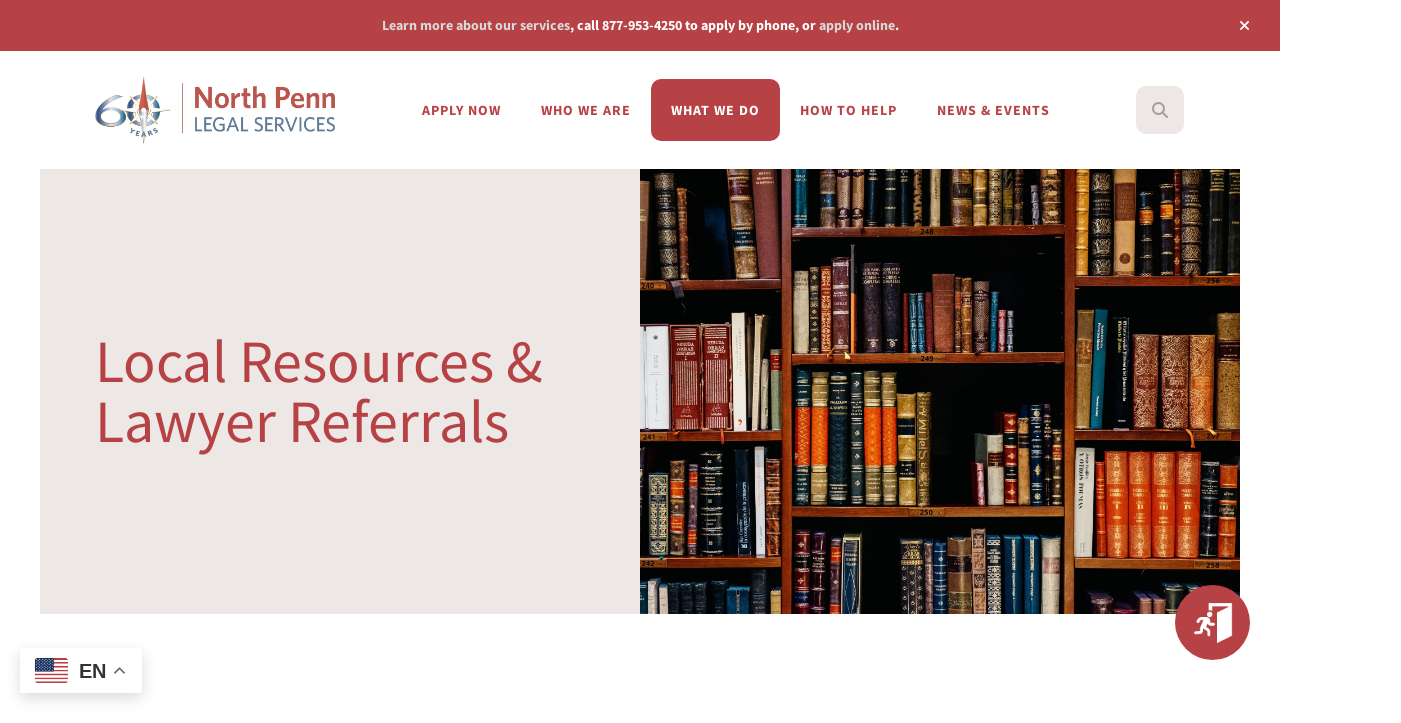

--- FILE ---
content_type: text/html; charset=UTF-8
request_url: https://www.nplspa.org/what-we-do/resources/local-resources-lawyer-referrals.html/title/lehigh
body_size: 12868
content:
<!DOCTYPE html>

<!--[if lt IE 9]><html lang="en" class="no-js lt-ie10 lt-ie9"><![endif]-->
<!--[if IE 9]><html lang="en" class="no-js is-ie9 lt-ie10"><![endif]-->
<!--[if gt IE 9]><!--><html lang="en" class="no-js"><!--<![endif]-->

<head>
  <title>Local Resources &amp; Lawyer Referrals : Resources : What We Do : North Penn Legal Services</title>
    <link rel="shortcut icon" href="https://cdn.firespring.com/images/14abf619-9076-4fd6-b042-fabf89151a9e"/>


<!-- Meta tags -->
<meta charset="utf-8">
<meta name="viewport" content="width=device-width, initial-scale=1.0">





  <meta property="og:title" content="Local Resources &amp; Lawyer Referrals : Resources : What We Do : North Penn Legal Services">
  <meta property="og:url" content="https://www.nplspa.org/what-we-do/resources/local-resources-lawyer-referrals.html/title/lehigh">
  <meta property="og:type" content="website">
        <meta name="twitter:card" content="summary">
  <meta name="twitter:title" content="Local Resources &amp; Lawyer Referrals : Resources : What We Do : North Penn Legal Services">
    
  <link rel="stylesheet" href="//cdn.firespring.com/core/v2/css/stylesheet.1768913383.css">

<!-- CSS -->
      <link rel="stylesheet" href="//cdn.firespring.com/designs/np_cosmo/css/design-10951.1768913383.css">
  
<!-- SlickSlider Assets -->
  
<!-- jQuery -->
<script nonce="2ae5b837c91ad20c103728f7849e97b978e8ace6f7a58c942208753a01890625" type="text/javascript">
  (function (window) {
    if (window.location !== window.top.location) {
      var handler = function () {
        window.top.location = window.location;
        return false;
      };
      window.onclick = handler;
      window.onkeypress = handler;
    }
  })(this);
</script>
  <script nonce="2ae5b837c91ad20c103728f7849e97b978e8ace6f7a58c942208753a01890625" src="//cdn.firespring.com/core/v2/js/jquery.1768913383.js"></script>

<!-- Clicky Analytics -->
    <script
    nonce="2ae5b837c91ad20c103728f7849e97b978e8ace6f7a58c942208753a01890625"
    type="text/javascript"
  >
    var firespring = { log: function () { return }, goal: function () { return } }
    var firespring_site_id = Number('101329722');
    (function () {
      var s = document.createElement('script')
      s.type = 'text/javascript'
      s.async = true
      s.src = 'https://analytics.firespring.com/js';
      (document.getElementsByTagName('head')[0] || document.getElementsByTagName('body')[0]).appendChild(s)
    })()
  </script>
<!-- End Clicky Analytics --><!-- Google External Accounts -->
<script
  async
  nonce="2ae5b837c91ad20c103728f7849e97b978e8ace6f7a58c942208753a01890625"
  src="https://www.googletagmanager.com/gtag/js?id=UA-141387117-1"
></script>
<script nonce="2ae5b837c91ad20c103728f7849e97b978e8ace6f7a58c942208753a01890625">
  window.dataLayer = window.dataLayer || []

  function gtag () {dataLayer.push(arguments)}

  gtag('js', new Date())
    gtag('config', 'UA-141387117-1')
    gtag('config', 'G-3MXD5JNQ3T')
  </script>
<!-- End Google External Accounts -->

            
  <!-- SF#01106893 4/22/2024 -->
<div class="gtranslate_wrapper"></div>
<script nonce="2ae5b837c91ad20c103728f7849e97b978e8ace6f7a58c942208753a01890625">window.gtranslateSettings = {"default_language":"en","url_structure":"sub_domain","languages":["en","ar","zh-CN","zh-TW","ceb","tl","fr","de","ne","mr","es","iw","yi","vi"],"wrapper_selector":".gtranslate_wrapper","alt_flags":{"en":"usa"}}</script>
<script nonce="2ae5b837c91ad20c103728f7849e97b978e8ace6f7a58c942208753a01890625" src="https://cdn.gtranslate.net/widgets/latest/float.js" defer></script>

<!-- SF#01028664 5/5/2021 -->
<script nonce="2ae5b837c91ad20c103728f7849e97b978e8ace6f7a58c942208753a01890625" type="text/javascript">
/**
 * ESCAPE v1.0
 * Escape the current page when clicking on the element
 * 
 * @param {string|Node|NodeList|jQuery} element
 * @param {string} currentPageReplacementUrl
 * @param {string} newPageUrl
 */
function escape(element, currentPageReplacementUrl, newPageUrl) {
	var targets = [];

	// This is the default url to replace the current page
	currentPageReplacementUrl = currentPageReplacementUrl || 'https://google.com';

	// This is the default url to visit when opening the new page
	newPageUrl = newPageUrl || 'https://weather.com';

	if (element instanceof Node) {
		targets.push(element);
	} else if (typeof element === 'string') {
		targets = document.querySelectorAll(element);
	} else if (element instanceof NodeList) {
		targets = element;
	} else if (typeof jQuery === 'function' && element instanceof jQuery) {
		if (element.length) {
			for (var i = 0; i < element.length; i++) {
				targets.push(element[i]);
			}
		}
	}

	if (targets instanceof NodeList) {
		targets = Array.prototype.slice.call(targets);
	}

	if (targets.length) {
		for (var i = 0; i < targets.length; i++) {
			targets[i].addEventListener('click', function (e) {
				e.preventDefault();
				window.open(newPageUrl, '_blank', 'noopener');
				window.location.replace(currentPageReplacementUrl);
			});
		}
	}
}
</script>

</head>

  <body class="internal ">

  
  <a href="#main-content" class="hidden-visually skip-to-main">Skip to main content</a>

      <header class="header" id="header" data-search-indexed="false">
        <div class="alert-container">
      <div class="wrap">
        <div class="content-block alert-block">
  <p><a href="https://www.nplspa.org/what-we-do/legal-topics/overview.html"><span style="font-size:14px;"><strong>Learn more about our services</strong></span></a><span style="font-size:14px;"><strong>, c</strong></span><strong>all&nbsp;877-953-4250&nbsp;to apply by phone,</strong> <span style="font-size:14px;"><strong>or </strong></span><a href="https://www.nplspa.org/apply-now.html" target="_blank" rel="noreferrer noopener"><span style="font-size:14px;"><strong>apply online</strong></span></a><span style="font-size:14px;"><strong>.</strong></span></p>
</div>
        <a href="#" class="alert-toggle" tabindex="0" role="button">
          <span class="sr-only">alert close</span>
        </a>
      </div>
    </div>
  
  <div class="header-container">

        
    <div class="wrap">
              <div class="nav-logo">
          <!-- Display portal logo if present -->
                      <!-- Display Logo-1 if present -->
                            <a href="https://www.nplspa.org/"><img src="https://cdn.firespring.com/images/3c5ef841-aabe-48e3-9d20-d5a7eed24c94.png" alt="North Penn Legal Services" title="logo"></a>
                              </div>

                <!-- Display Portal Nav if present -->
                                                                      <nav class="nav nav_primary dropdown nav-keyboard" aria-label="Primary">

    
    <ul class="nav__list nav-ul-0 nav">
      
    <li class="nav-level-0">
      <a href="https://www.nplspa.org/apply-now.html">Apply Now</a>

      
    </li>


    <li class="nav-level-0 nav__list--parent">
      <a href="https://www.nplspa.org/who-we-are/">Who We Are</a>

      
        <ul class="nav-ul-1">
           
    <li class="nav-level-1">
      <a href="https://www.nplspa.org/who-we-are/">Mission &amp; History</a>

      
    </li>


    <li class="nav-level-1">
      <a href="https://www.nplspa.org/who-we-are/staff.html">Board &amp; Staff</a>

      
    </li>


    <li class="nav-level-1">
      <a href="https://www.nplspa.org/who-we-are/careers.html">Careers</a>

      
    </li>


    <li class="nav-level-1">
      <a href="https://www.nplspa.org/who-we-are/reports.html">Reports</a>

      
    </li>


    <li class="nav-level-1">
      <a href="https://www.nplspa.org/who-we-are/locations/">Locations</a>

      
    </li>


    <li class="nav-level-1">
      <a href="https://www.nplspa.org/who-we-are/contact.html">Contact Us</a>

      
    </li>

        </ul>
      
    </li>


    <li class="nav-level-0 nav__list--parent nav__list--here">
      <a href="https://www.nplspa.org/what-we-do/">What We Do</a>

      
        <ul class="nav-ul-1">
           
    <li class="nav-level-1 nav__list--parent">
      <a href="https://www.nplspa.org/what-we-do/legal-topics/">Legal Topics</a>

      
        <ul class="nav-ul-2">
           
    <li class="nav-level-2">
      <a href="https://www.nplspa.org/what-we-do/legal-topics/">Services</a>

      
    </li>


    <li class="nav-level-2 nav__list--parent">
      <a href="https://www.nplspa.org/what-we-do/legal-topics/assistance-for-seniors/">Assistance for Seniors</a>

      
        <ul class="nav-ul-3">
           
    <li class="nav-level-3">
      <a href="https://www.nplspa.org/what-we-do/legal-topics/assistance-for-seniors/power-of-attorney.html">Power of Attorney</a>

      
    </li>


    <li class="nav-level-3">
      <a href="https://www.nplspa.org/what-we-do/legal-topics/assistance-for-seniors/living-willsadvance-directives.html">Living Wills/Advance Directives</a>

      
    </li>


    <li class="nav-level-3">
      <a href="https://www.nplspa.org/what-we-do/legal-topics/assistance-for-seniors/wills.html">Last Will and Testament</a>

      
    </li>


    <li class="nav-level-3">
      <a href="https://www.nplspa.org/what-we-do/legal-topics/assistance-for-seniors/guardianship.html">Guardianship</a>

      
    </li>

        </ul>
      
    </li>


    <li class="nav-level-2 nav__list--parent">
      <a href="https://www.nplspa.org/what-we-do/legal-topics/children-family/">Children &amp; Family</a>

      
        <ul class="nav-ul-3">
           
    <li class="nav-level-3">
      <a href="https://www.nplspa.org/what-we-do/legal-topics/children-family/child-custody.html">Child Custody</a>

      
    </li>


    <li class="nav-level-3">
      <a href="https://www.nplspa.org/what-we-do/legal-topics/children-family/child-support.html">Child Support</a>

      
    </li>


    <li class="nav-level-3">
      <a href="https://www.nplspa.org/what-we-do/legal-topics/children-family/divorce.html">Divorce</a>

      
    </li>

        </ul>
      
    </li>


    <li class="nav-level-2 nav__list--parent">
      <a href="https://www.nplspa.org/what-we-do/legal-topics/consumer/">Consumer</a>

      
        <ul class="nav-ul-3">
           
    <li class="nav-level-3">
      <a href="https://www.nplspa.org/what-we-do/legal-topics/consumer/bankruptcy.html">Bankruptcy</a>

      
    </li>


    <li class="nav-level-3">
      <a href="https://www.nplspa.org/what-we-do/legal-topics/consumer/debt-collection.html">Debt Collection</a>

      
    </li>


    <li class="nav-level-3">
      <a href="https://www.nplspa.org/what-we-do/legal-topics/consumer/utilities.html">Utilities</a>

      
    </li>

        </ul>
      
    </li>


    <li class="nav-level-2 nav__list--parent">
      <a href="https://www.nplspa.org/what-we-do/legal-topics/domestic-violence-protection-from-abuse/">Protection from Abuse</a>

      
        <ul class="nav-ul-3">
           
    <li class="nav-level-3">
      <a href="https://www.nplspa.org/what-we-do/legal-topics/domestic-violence-protection-from-abuse/protection-from-abuse-order.html">Protection from Abuse Order</a>

      
    </li>


    <li class="nav-level-3">
      <a href="https://www.nplspa.org/what-we-do/legal-topics/domestic-violence-protection-from-abuse/protection-from-sexual-violence-and-intimidation.html">Protection From Sexual Violence and Intimidation</a>

      
    </li>


    <li class="nav-level-3">
      <a href="https://www.nplspa.org/what-we-do/legal-topics/domestic-violence-protection-from-abuse/human-trafficking.html">Human Trafficking</a>

      
    </li>


    <li class="nav-level-3">
      <a href="https://www.nplspa.org/what-we-do/legal-topics/domestic-violence-protection-from-abuse/victims-of-crime.html">Victims of Crime</a>

      
    </li>

        </ul>
      
    </li>


    <li class="nav-level-2 nav__list--parent">
      <a href="https://www.nplspa.org/what-we-do/legal-topics/education-school/">Education &amp; School</a>

      
        <ul class="nav-ul-3">
           
    <li class="nav-level-3">
      <a href="https://www.nplspa.org/what-we-do/legal-topics/education-school/">Education &amp; School</a>

      
    </li>

        </ul>
      
    </li>


    <li class="nav-level-2 nav__list--parent">
      <a href="https://www.nplspa.org/what-we-do/legal-topics/employment/">Employment</a>

      
        <ul class="nav-ul-3">
           
    <li class="nav-level-3">
      <a href="https://www.nplspa.org/what-we-do/legal-topics/employment/barriers-to-employment.html">Barriers to Employment</a>

      
    </li>


    <li class="nav-level-3">
      <a href="https://www.nplspa.org/what-we-do/legal-topics/employment/other-employment-issues.html">Employee Rights</a>

      
    </li>


    <li class="nav-level-3">
      <a href="https://www.nplspa.org/what-we-do/legal-topics/employment/unemployment-compensation.html">Unemployment Compensation</a>

      
    </li>


    <li class="nav-level-3">
      <a href="https://www.nplspa.org/what-we-do/legal-topics/employment/covid-19-employment-resources.html">COVID-19 Employment Resources</a>

      
    </li>

        </ul>
      
    </li>


    <li class="nav-level-2 nav__list--parent">
      <a href="https://www.nplspa.org/what-we-do/legal-topics/housing-landlordtenant-rights/">Housing, Landlord/Tenant Rights</a>

      
        <ul class="nav-ul-3">
           
    <li class="nav-level-3">
      <a href="https://www.nplspa.org/what-we-do/legal-topics/housing-landlordtenant-rights/fair-housing-housing-discrimination.html">Fair Housing &amp; Discrimination</a>

      
    </li>


    <li class="nav-level-3">
      <a href="https://www.nplspa.org/what-we-do/legal-topics/housing-landlordtenant-rights/understanding-landlord-tenant-law-in-pennsylvania.html">Understanding Landlord/Tenant Law in Pennsylvania</a>

      
    </li>


    <li class="nav-level-3">
      <a href="https://www.nplspa.org/what-we-do/legal-topics/housing-landlordtenant-rights/basic-landlordtenant-resources.html">Basic Landlord/Tenant Resources</a>

      
    </li>

        </ul>
      
    </li>


    <li class="nav-level-2 nav__list--parent">
      <a href="https://www.nplspa.org/what-we-do/legal-topics/home-ownership/">Home Ownership</a>

      
        <ul class="nav-ul-3">
           
    <li class="nav-level-3">
      <a href="https://www.nplspa.org/what-we-do/legal-topics/home-ownership/mortgage-foreclosure.html">Mortgage Foreclosure</a>

      
    </li>

        </ul>
      
    </li>


    <li class="nav-level-2 nav__list--parent">
      <a href="https://www.nplspa.org/what-we-do/legal-topics/welfare-benefits/">Public Benefits</a>

      
        <ul class="nav-ul-3">
           
    <li class="nav-level-3">
      <a href="https://www.nplspa.org/what-we-do/legal-topics/welfare-benefits/food-stampssnap-program.html">Food Stamps/SNAP Program</a>

      
    </li>


    <li class="nav-level-3">
      <a href="https://www.nplspa.org/what-we-do/legal-topics/welfare-benefits/general-assistance-cash-assistance-tanf-child-care-subsidy.html">General Assistance (Cash Assistance/TANF, Child Care Subsidy)</a>

      
    </li>


    <li class="nav-level-3">
      <a href="https://www.nplspa.org/what-we-do/legal-topics/welfare-benefits/medicaidmedical-assistance.html">Medicaid/Medical Assistance</a>

      
    </li>

        </ul>
      
    </li>


    <li class="nav-level-2 nav__list--parent">
      <a href="https://www.nplspa.org/what-we-do/legal-topics/social-security-disability-ssi-ssd-benefits/">Social Security Benefits</a>

      
        <ul class="nav-ul-3">
           
    <li class="nav-level-3">
      <a href="https://www.nplspa.org/what-we-do/legal-topics/social-security-disability-ssi-ssd-benefits/social-security-disability-insurance-ssdi.html">Social Security Disability Insurance (SSDI)</a>

      
    </li>


    <li class="nav-level-3">
      <a href="https://www.nplspa.org/what-we-do/legal-topics/social-security-disability-ssi-ssd-benefits/supplemental-security-income.html">Supplemental Security Income (SSI)</a>

      
    </li>

        </ul>
      
    </li>

        </ul>
      
    </li>


    <li class="nav-level-1 nav__list--parent nav__list--here">
      <a href="https://www.nplspa.org/what-we-do/resources/">Resources</a>

      
        <ul class="nav-ul-2">
           
    <li class="nav-level-2 nav__list--here">
      <a href="https://www.nplspa.org/what-we-do/resources/">Local Resources &amp; Lawyer Referrals</a>

      
    </li>


    <li class="nav-level-2">
      <a href="https://www.nplspa.org/what-we-do/resources/resource-library.html">Resource Library</a>

      
    </li>


    <li class="nav-level-2">
      <a href="https://www.nplspa.org/what-we-do/resources/video-workshops.html">Video Workshops</a>

      
    </li>


    <li class="nav-level-2">
      <a href="https://www.nplspa.org/what-we-do/resources/learn-the-law.html">Learn the Law</a>

      
    </li>

        </ul>
      
    </li>


    <li class="nav-level-1">
      <a href="https://www.nplspa.org/what-we-do/do-i-qualify.html">Do I Qualify?</a>

      
    </li>

        </ul>
      
    </li>


    <li class="nav-level-0 nav__list--parent">
      <a href="https://www.nplspa.org/how-to-help/">How To Help</a>

      
        <ul class="nav-ul-1">
           
    <li class="nav-level-1">
      <a href="https://www.nplspa.org/how-to-help/donate.html">Donate</a>

      
    </li>


    <li class="nav-level-1">
      <a href="https://www.nplspa.org/how-to-help/volunteer.html">Volunteer</a>

      
    </li>


    <li class="nav-level-1">
      <a href="https://www.nplspa.org/how-to-help/pro-bono-program.html">Pro Bono Program</a>

      
    </li>


    <li class="nav-level-1">
      <a href="https://www.nplspa.org/how-to-help/planned-giving.html">Planned Giving</a>

      
    </li>


    <li class="nav-level-1">
      <a href="https://www.nplspa.org/how-to-help/get-connected.html">Get Connected</a>

      
    </li>

        </ul>
      
    </li>


    <li class="nav-level-0 nav__list--parent">
      <a href="https://www.nplspa.org/news-events/">News &amp; Events</a>

      
        <ul class="nav-ul-1">
           
    <li class="nav-level-1">
      <a href="https://www.nplspa.org/news-events/news-and-updates.html">News &amp; Updates</a>

      
    </li>


    <li class="nav-level-1">
      <a href="https://www.nplspa.org/news-events/event-calendar.html">Event Calendar</a>

      
    </li>


    <li class="nav-level-1">
      <a href="https://www.nplspa.org/news-events/reports.html">Reports</a>

      
    </li>


    <li class="nav-level-1">
      <a href="https://www.nplspa.org/news-events/mailing-list.html">Join Our Mailing List</a>

      
    </li>

        </ul>
      
    </li>

    </ul>

    
  </nav>


                  
                          <div class="search-container">
              <div class="search-toggle" tabindex="0" role="button" aria-label="Search This Site" aria-expanded="false">
                <span class="sr-only">search</span>
              </div>
              <div class="content-block search-1-block">
  <div class="search-form search-form--38da1baa573a83757234c0bce1f7511e" role="search">

  <form class="form--inline form--inline--no-button" novalidate>
    <div class="form-row">
      <div class="form-row__controls">
        <input aria-label="Search our site" type="search" id="search-form__input--38da1baa573a83757234c0bce1f7511e" autocomplete="off">
      </div>
    </div>
  </form>

  <div id="search-form__results--38da1baa573a83757234c0bce1f7511e" class="search-form__results"></div>
    <script nonce="2ae5b837c91ad20c103728f7849e97b978e8ace6f7a58c942208753a01890625" type="text/javascript">
      var ss360Config = window.ss360Config || []
      var config = {
        style: {
          themeColor: '#333333',
          accentColor: "#000000",
          loaderType: 'circle'
        },
        searchBox: {
          selector: "#search-form__input--38da1baa573a83757234c0bce1f7511e"
        },
        tracking: {
          providers: []
        },
        siteId: "www.nplspa.org",
        showErrors: false
      }
      if (!window.ss360Config[0]) {
        var stScript = document.createElement('script')
        stScript.type = 'text/javascript'
        stScript.async = true
        stScript.src = 'https://cdn.sitesearch360.com/v13/sitesearch360-v13.min.js'
        var entry = document.getElementsByTagName('script')[0]
        entry.parentNode.insertBefore(stScript, entry)
      }
      ss360Config.push(config)
    </script>
</div>
</div>
          </div>
        
                <div class="mobile-menu-toggle" tabindex="0" role="button" aria-label="Mobile Navigation" aria-expanded="false">
          <i class="fa fa-bars"></i>
          <span class="sr-only">MENU</span>
        </div>
    </div>
  </div>
</header>
  
        
  <div class="masthead-container " data-search-indexed="true" role="region" aria-label="masthead">
    <div class="wrap">
      <div class="masthead-content">
        <h1>Local Resources & Lawyer Referrals</h1>    <div id="content_3ba563035dd4d135fe32cab3f2226409"  class="image" style="max-width: 4744px;">
    
    <img
        loading="lazy"
        width="4744"
        height="3163"
        alt=""
        src="https://cdn.firespring.com/images/e1d961f0-3511-40e7-9e3a-6aafe70f9350.jpeg"
        srcset="https://cdn.firespring.com/images/d2c0ec19-d215-4fc3-90e5-bf57cf180e39.jpeg 600w, https://cdn.firespring.com/images/37e82a0c-e13c-4706-9fba-7c7aca45e064.jpeg 1200w, https://cdn.firespring.com/images/b8aeb1e1-46eb-4359-9fdd-4667873465b9.jpeg 1600w, https://cdn.firespring.com/images/e1d961f0-3511-40e7-9e3a-6aafe70f9350.jpeg 4744w"
        itemprop="image"
                    >
    

              <img loading="lazy"
           src="https://views.unsplash.com/v?app_id=162996&amp;photo_id=NIJuEQw0RKg"
           alt=""
           width="1"
           height="1"
           class="hidden"
      />
      </div>

        <div class="title">
          <p class="section-title">
                          Resources
                      </p>
          <h1 class="page-title">
                          Local Resources &amp; Lawyer Referrals
                      </h1>
        </div>
      </div>
    </div>
    <div class="masthead-image"></div>
      </div>
  

  <main id="main-content">
    <div class="wrap">
              <div class="internal-content" data-search-indexed="true">
                          
                                <div class="primary-container">
              <div class="collection" id="content_2de549163f8afbb11567bd6c765122c2">
      <div class="collection-item collection-item--details" id="content_2de549163f8afbb11567bd6c765122c2_item_13220471">
        <div class="collection-item__content">
                  <div class="collection-item-label">
          <h2>Lehigh</h2>
        </div>
      
      

              <div class="collection-item-details"><h4><strong>Assistance for Seniors</strong></h4>

<p><strong>Pennsylvania Department of Aging</strong><br />
800-490-8505<br />
<a href="https://www.aging.pa.gov/Pages/default.aspx" target="_blank" rel="noreferrer noopener">https://www.aging.pa.gov/Pages/default.aspx</a></p>

<hr />
<h4><strong>Children and Family Resources</strong></h4>

<p><strong>Custody (or Forms Including Custody)</strong><br />
<a href="https://www.lccpa.org/selfhelp/childcustody/" target="_blank" rel="noreferrer noopener">https://www.lccpa.org/selfhelp/childcustody/</a></p>

<p><strong>Pennsylvania Department of Human Services – Child Welfare Services</strong><br />
<a href="https://www.dhs.pa.gov/Services/Children/Pages/Child-Welfare-Services.aspx" target="_blank" rel="noreferrer noopener">https://www.dhs.pa.gov/Services/Children/Pages/Child-Welfare-Services.aspx</a></p>

<p><strong><span style="color:#c0392b;">Report Child Abuse in PA: 800-932-0313</span></strong></p>

<p><strong>Domestic Relations - Lehigh County</strong><br />
610-782-3185<br />
<a href="https://www.lccpa.org/drs/" target="_blank" rel="noreferrer noopener">https://www.lccpa.org/drs/</a></p>

<p><strong><span style="color:#c0392b;">Need HIV/AIDS information?</span></strong></p>

<p><strong>H.O.P.E. at St. Luke’s: 484-526-2062<br />
LVHN Comprehensive Health Services: 610-969-2400</strong></p>

<hr />
<h4><strong>Consumer Resources</strong></h4>

<p><strong>Consumer Credit Counseling of NE PA</strong><br />
866-699-2227</p>

<p><strong>PA Bureau of Consumer Protection</strong><br />
800-441-2555<br />
<a href="https://www.attorneygeneral.gov/protect-yourself/consumer-advisories/" target="_blank" rel="noreferrer noopener">https://www.attorneygeneral.gov/protect-yourself/consumer-advisories/</a></p>

<p><strong>PA Public Utility Commission</strong><br />
800-692-7380</p>

<hr />
<h4><strong>Court Resources</strong></h4>

<p><strong>Court of Common Pleas</strong><br />
President Judge Honorable J. Brian Johnson<br />
455 W. Hamilton St. Allentown, PA  18101<br />
Phone - Court Administration: 610-782-3000<br />
Phone - President Judge: 610-782-3122<br />
<a href="https://www.lccpa.org/" target="_blank" rel="noreferrer noopener">https://www.lccpa.org/</a></p>

<p><strong>Family Court</strong><br />
Phone - Family Court/Custody: 610-782-3390</p>

<hr />
<h4><strong>Domestic Violence Resources</strong></h4>

<p><strong>Pennsylvania Coalition Against Domestic Violence (PCADV)</strong><br />
<a href="https://www.pcadv.org/" target="_blank" rel="noreferrer noopener">https://www.pcadv.org/</a></p>

<p><strong>Turning Point - Lehigh & Northampton Counties</strong><br />
877-438-4957 or 610-437-3369</p>

<p><strong>Crime Victims Council</strong><br />
610-437-6611</p>

<p><strong>PFA (Protection From Abuse)</strong><br />
610-782-3390<br />
<a href="https://www.lccpa.org/selfhelp/PFA/" target="_blank" rel="noreferrer noopener">https://www.lccpa.org/selfhelp/PFA/</a></p>

<hr />
<h4><strong>Education and School Resources</strong></h4>

<p><strong>Education Law Center</strong><br />
<a href="http://www.elc-pa.org/" target="_blank" rel="noreferrer noopener">http://www.elc-pa.org/</a></p>

<hr />
<h4><strong>Employment Resources</strong></h4>

<p><strong>Pennsylvania CareerLink</strong><br />
<a href="https://www.pacareerlink.pa.gov/jponline/" target="_blank" rel="noreferrer noopener">https://www.pacareerlink.pa.gov/jponline/</a></p>

<p><strong>Pennsylvania Department of Labor & Industry</strong><br />
<a href="https://www.dli.pa.gov/Pages/default.aspx" target="_blank" rel="noreferrer noopener">https://www.dli.pa.gov/Pages/default.aspx</a></p>

<p><strong>Pennsylvania Unemployment Benefits</strong><br />
<a href="https://www.uc.pa.gov/unemployment-benefits/Pages/default.aspx" target="_blank" rel="noreferrer noopener">https://www.uc.pa.gov/unemployment-benefits/Pages/default.aspx</a></p>

<p><span style="color:#c0392b;"><strong>Wage Claims:</strong></span><br />
<strong>PA Bureau of Labor Law Compliance</strong><br />
800-932-0665<br />
<a href="http://www.portal.state.pa.us/portal/server.pt" target="_blank" rel="noreferrer noopener">http://www.portal.state.pa.us/portal/server.pt</a></p>

<hr />
<h4><strong>Housing, Landlord/Tenant Resources</strong></h4>

<p><strong>Pennsylvania Assistive Technology Foundation (PATF) – Assistance with Independent Living</strong><br />
<a href="https://patf.us/" target="_blank" rel="noreferrer noopener">https://patf.us/</a></p>

<p><span style="color:#c0392b;">If you believe your rights under the Fair Housing Act or the Pennsylvania Human Relations Act have been violated, you should file a complaint with either the Department of Housing and Urban Development (HUD) or the Pennsylvania Human Relations Commission (PHRC) as soon as possible.</span></p>

<p><strong>Department of Housing and Urban Development (HUD)</strong><br />
<a href="https://www.hud.gov/program_offices/fair_housing_equal_opp/online-complaint" target="_blank" rel="noreferrer noopener">https://www.hud.gov/program_offices/fair_housing_equal_opp/online-complaint</a></p>

<p><strong>Pennsylvania Human Relations Commission (PHRC)</strong><br />
<a href="https://www.phrc.pa.gov/File-A-Complaint/ComplaintForms/Pages/default.aspx" target="_blank" rel="noreferrer noopener">https://www.phrc.pa.gov/File-A-Complaint/ComplaintForms/Pages/default.aspx</a></p>

<hr />
<h4><strong>Mortgage Foreclosure Resources</strong></h4>

<p><strong>PA Housing Finance Agency</strong><br />
<a href="https://www.phfa.org/" target="_blank" rel="noreferrer noopener">https://www.phfa.org/</a></p>

<p><strong>Making Home Affordable</strong><br />
<a href="https://www.makinghomeaffordable.gov/" target="_blank" rel="noreferrer noopener">https://www.makinghomeaffordable.gov/</a></p>

<hr />
<h4><strong>Private Lawyer Referrals</strong></h4>

<p><strong>PA Lawyer Referral Service</strong><br />
800-692-7375<br />
<a href="http://www.pabar.org/public/membership/LawyerReferralServiceblurb.asp">http://www.pabar.org/public/membership/LawyerReferralServiceblurb.asp</a></p>

<p><strong>LRS - Lehigh County</strong><br />
610-433-7094<br />
<a href="http://www.lehighbar.org/" target="_blank" rel="noreferrer noopener">http://www.lehighbar.org/</a></p>

<hr />
<h4><strong>Public Benefits Resources</strong></h4>

<p><strong>Supplemental Nutrition Assistance Program (SNAP)</strong><br />
<a href="https://www.dhs.pa.gov/Services/Assistance/Pages/SNAP.aspx" target="_blank" rel="noreferrer noopener">https://www.dhs.pa.gov/Services/Assistance/Pages/SNAP.aspx</a></p>

<hr />
<h4><strong>Public Defenders (Criminal Cases)</strong></h4>

<p><strong>Pennsylvania Public Defenders</strong><br />
<a href="https://palegalaid.net/pennsylvania-public-defenders" target="_blank" rel="noreferrer noopener">https://palegalaid.net/pennsylvania-public-defenders</a></p>

<p><strong>Public Defender - Lehigh County</strong><br />
610-782-3157</p>

<hr />
<h4><strong>Social Security Benefits Resources</strong></h4>

<p><strong>Social Security Disability Insurance (SSDI) Information</strong><br />
<a href="https://www.ssa.gov/benefits/disability/" target="_blank" rel="noreferrer noopener">https://www.ssa.gov/benefits/disability/</a></p>

<p><strong>Supplemental Security Income (SSI) Information</strong><br />
<a href="https://www.ssa.gov/benefits/ssi/" target="_blank" rel="noreferrer noopener">https://www.ssa.gov/benefits/ssi/</a></p>

<hr />
<h4>Can’t find what you need?<br />
Call 211 for free, non-emergency information.</h4></div>
      
    </div>
  </div>

  <div class="collection__return">
    <a href="https://www.nplspa.org/what-we-do/resources/local-resources-lawyer-referrals.html" class="nav-return">Return To List</a>
  </div>

</div>
            </div>
                  </div>
      
              <div class="sidebar-container" data-search-indexed="false">
    <!-- start sidebar -->
    
      <!-- BEGIN nav -->
                                          <nav class="nav nav_section_root subnav accordion" aria-label="Secondary">

    
    <ul class="nav__list nav-ul-0 nav subnav">
      
    <li class="nav-level-0 nav__list--parent">
      <a href="https://www.nplspa.org/what-we-do/legal-topics/">Legal Topics</a>

      
        <ul class="nav-ul-1">
           
    <li class="nav-level-1">
      <a href="https://www.nplspa.org/what-we-do/legal-topics/">Services</a>

      
    </li>


    <li class="nav-level-1 nav__list--parent">
      <a href="https://www.nplspa.org/what-we-do/legal-topics/assistance-for-seniors/">Assistance for Seniors</a>

      
        <ul class="nav-ul-2">
           
    <li class="nav-level-2">
      <a href="https://www.nplspa.org/what-we-do/legal-topics/assistance-for-seniors/power-of-attorney.html">Power of Attorney</a>

      
    </li>


    <li class="nav-level-2">
      <a href="https://www.nplspa.org/what-we-do/legal-topics/assistance-for-seniors/living-willsadvance-directives.html">Living Wills/Advance Directives</a>

      
    </li>


    <li class="nav-level-2">
      <a href="https://www.nplspa.org/what-we-do/legal-topics/assistance-for-seniors/wills.html">Last Will and Testament</a>

      
    </li>


    <li class="nav-level-2">
      <a href="https://www.nplspa.org/what-we-do/legal-topics/assistance-for-seniors/guardianship.html">Guardianship</a>

      
    </li>

        </ul>
      
    </li>


    <li class="nav-level-1 nav__list--parent">
      <a href="https://www.nplspa.org/what-we-do/legal-topics/children-family/">Children &amp; Family</a>

      
        <ul class="nav-ul-2">
           
    <li class="nav-level-2">
      <a href="https://www.nplspa.org/what-we-do/legal-topics/children-family/child-custody.html">Child Custody</a>

      
    </li>


    <li class="nav-level-2">
      <a href="https://www.nplspa.org/what-we-do/legal-topics/children-family/child-support.html">Child Support</a>

      
    </li>


    <li class="nav-level-2">
      <a href="https://www.nplspa.org/what-we-do/legal-topics/children-family/divorce.html">Divorce</a>

      
    </li>

        </ul>
      
    </li>


    <li class="nav-level-1 nav__list--parent">
      <a href="https://www.nplspa.org/what-we-do/legal-topics/consumer/">Consumer</a>

      
        <ul class="nav-ul-2">
           
    <li class="nav-level-2">
      <a href="https://www.nplspa.org/what-we-do/legal-topics/consumer/bankruptcy.html">Bankruptcy</a>

      
    </li>


    <li class="nav-level-2">
      <a href="https://www.nplspa.org/what-we-do/legal-topics/consumer/debt-collection.html">Debt Collection</a>

      
    </li>


    <li class="nav-level-2">
      <a href="https://www.nplspa.org/what-we-do/legal-topics/consumer/utilities.html">Utilities</a>

      
    </li>

        </ul>
      
    </li>


    <li class="nav-level-1 nav__list--parent">
      <a href="https://www.nplspa.org/what-we-do/legal-topics/domestic-violence-protection-from-abuse/">Protection from Abuse</a>

      
        <ul class="nav-ul-2">
           
    <li class="nav-level-2">
      <a href="https://www.nplspa.org/what-we-do/legal-topics/domestic-violence-protection-from-abuse/protection-from-abuse-order.html">Protection from Abuse Order</a>

      
    </li>


    <li class="nav-level-2">
      <a href="https://www.nplspa.org/what-we-do/legal-topics/domestic-violence-protection-from-abuse/protection-from-sexual-violence-and-intimidation.html">Protection From Sexual Violence and Intimidation</a>

      
    </li>


    <li class="nav-level-2">
      <a href="https://www.nplspa.org/what-we-do/legal-topics/domestic-violence-protection-from-abuse/human-trafficking.html">Human Trafficking</a>

      
    </li>


    <li class="nav-level-2">
      <a href="https://www.nplspa.org/what-we-do/legal-topics/domestic-violence-protection-from-abuse/victims-of-crime.html">Victims of Crime</a>

      
    </li>

        </ul>
      
    </li>


    <li class="nav-level-1 nav__list--parent">
      <a href="https://www.nplspa.org/what-we-do/legal-topics/education-school/">Education &amp; School</a>

      
        <ul class="nav-ul-2">
           
    <li class="nav-level-2">
      <a href="https://www.nplspa.org/what-we-do/legal-topics/education-school/">Education &amp; School</a>

      
    </li>

        </ul>
      
    </li>


    <li class="nav-level-1 nav__list--parent">
      <a href="https://www.nplspa.org/what-we-do/legal-topics/employment/">Employment</a>

      
        <ul class="nav-ul-2">
           
    <li class="nav-level-2">
      <a href="https://www.nplspa.org/what-we-do/legal-topics/employment/barriers-to-employment.html">Barriers to Employment</a>

      
    </li>


    <li class="nav-level-2">
      <a href="https://www.nplspa.org/what-we-do/legal-topics/employment/other-employment-issues.html">Employee Rights</a>

      
    </li>


    <li class="nav-level-2">
      <a href="https://www.nplspa.org/what-we-do/legal-topics/employment/unemployment-compensation.html">Unemployment Compensation</a>

      
    </li>


    <li class="nav-level-2">
      <a href="https://www.nplspa.org/what-we-do/legal-topics/employment/covid-19-employment-resources.html">COVID-19 Employment Resources</a>

      
    </li>

        </ul>
      
    </li>


    <li class="nav-level-1 nav__list--parent">
      <a href="https://www.nplspa.org/what-we-do/legal-topics/housing-landlordtenant-rights/">Housing, Landlord/Tenant Rights</a>

      
        <ul class="nav-ul-2">
           
    <li class="nav-level-2">
      <a href="https://www.nplspa.org/what-we-do/legal-topics/housing-landlordtenant-rights/fair-housing-housing-discrimination.html">Fair Housing &amp; Discrimination</a>

      
    </li>


    <li class="nav-level-2">
      <a href="https://www.nplspa.org/what-we-do/legal-topics/housing-landlordtenant-rights/understanding-landlord-tenant-law-in-pennsylvania.html">Understanding Landlord/Tenant Law in Pennsylvania</a>

      
    </li>


    <li class="nav-level-2">
      <a href="https://www.nplspa.org/what-we-do/legal-topics/housing-landlordtenant-rights/basic-landlordtenant-resources.html">Basic Landlord/Tenant Resources</a>

      
    </li>

        </ul>
      
    </li>


    <li class="nav-level-1 nav__list--parent">
      <a href="https://www.nplspa.org/what-we-do/legal-topics/home-ownership/">Home Ownership</a>

      
        <ul class="nav-ul-2">
           
    <li class="nav-level-2">
      <a href="https://www.nplspa.org/what-we-do/legal-topics/home-ownership/mortgage-foreclosure.html">Mortgage Foreclosure</a>

      
    </li>

        </ul>
      
    </li>


    <li class="nav-level-1 nav__list--parent">
      <a href="https://www.nplspa.org/what-we-do/legal-topics/welfare-benefits/">Public Benefits</a>

      
        <ul class="nav-ul-2">
           
    <li class="nav-level-2">
      <a href="https://www.nplspa.org/what-we-do/legal-topics/welfare-benefits/food-stampssnap-program.html">Food Stamps/SNAP Program</a>

      
    </li>


    <li class="nav-level-2">
      <a href="https://www.nplspa.org/what-we-do/legal-topics/welfare-benefits/general-assistance-cash-assistance-tanf-child-care-subsidy.html">General Assistance (Cash Assistance/TANF, Child Care Subsidy)</a>

      
    </li>


    <li class="nav-level-2">
      <a href="https://www.nplspa.org/what-we-do/legal-topics/welfare-benefits/medicaidmedical-assistance.html">Medicaid/Medical Assistance</a>

      
    </li>

        </ul>
      
    </li>


    <li class="nav-level-1 nav__list--parent">
      <a href="https://www.nplspa.org/what-we-do/legal-topics/social-security-disability-ssi-ssd-benefits/">Social Security Benefits</a>

      
        <ul class="nav-ul-2">
           
    <li class="nav-level-2">
      <a href="https://www.nplspa.org/what-we-do/legal-topics/social-security-disability-ssi-ssd-benefits/social-security-disability-insurance-ssdi.html">Social Security Disability Insurance (SSDI)</a>

      
    </li>


    <li class="nav-level-2">
      <a href="https://www.nplspa.org/what-we-do/legal-topics/social-security-disability-ssi-ssd-benefits/supplemental-security-income.html">Supplemental Security Income (SSI)</a>

      
    </li>

        </ul>
      
    </li>

        </ul>
      
    </li>


    <li class="nav-level-0 nav__list--parent nav__list--here">
      <a href="https://www.nplspa.org/what-we-do/resources/">Resources</a>

      
        <ul class="nav-ul-1">
           
    <li class="nav-level-1 nav__list--here">
      <a href="https://www.nplspa.org/what-we-do/resources/">Local Resources &amp; Lawyer Referrals</a>

      
    </li>


    <li class="nav-level-1">
      <a href="https://www.nplspa.org/what-we-do/resources/resource-library.html">Resource Library</a>

      
    </li>


    <li class="nav-level-1">
      <a href="https://www.nplspa.org/what-we-do/resources/video-workshops.html">Video Workshops</a>

      
    </li>


    <li class="nav-level-1">
      <a href="https://www.nplspa.org/what-we-do/resources/learn-the-law.html">Learn the Law</a>

      
    </li>

        </ul>
      
    </li>


    <li class="nav-level-0">
      <a href="https://www.nplspa.org/what-we-do/do-i-qualify.html">Do I Qualify?</a>

      
    </li>

    </ul>

    
  </nav>


      
      <!-- END nav -->
        <!-- under-sidebar-container -->
          <div class="under-sidebar-container">
        <h4>Apply for Free Legal Services</h4><p style="text-align:center;"><strong>Call 1-877-953-4250</strong></p>

<p style="text-align:center;">Mon-Thurs: 9:00-11:30am, 1:30-4:00pm</p>

<p style="text-align:center;">Or</p>

<p style="text-align:center;"><strong>Apply Online</strong></p>
    <div class="button-content sb-center-flex-justify" id="content_26f73c9779383941189e49908de71114">
    <div class="button-content__content">
      <a href="https://www.nplspa.org/apply-now.html" target="_blank" rel="noopener noreferrer "  class="button"  itemprop="url">
            Go to Online Form
            </a>
    </div>
  </div>
<h4>Eligibility Requirements</h4><p>NPLS offers representation for those who cannot afford it.</p>

<p>In order to qualify for free legal services, your household income must meet requirements based on the Federal Poverty Income Guidelines.</p>

<p>Available services vary by county.</p><h4>Services Disclaimer</h4><p>Unfortunately, we cannot accept every case.</p>

<p>You are not our client until we tell you that your individual case has been accepted, even if you've worked with us in the past.</p>

<p>If you have already completed an application, please contact your local office.</p>

<p>We are not responsible if your application is not received due to server or internet problems.</p>
        <div class="clearfix"></div>
      </div>
    
  </div>

    </div>

        
        
  </main>


          <footer class="container-dark" data-search-indexed="false">

          <div class="content-block footer-background-block">
  <div id="content_04f6e87c4a9c6dd7a8d71e0e5aa316e8"  class="image" style="max-width: 1400px;">
    
    <img
        loading="lazy"
        width="1400"
        height="600"
        alt=""
        src="https://cdn.firespring.com/images/42ec2b68-d3bf-4808-8365-58589a9f7f56.png"
        srcset="https://cdn.firespring.com/images/04c7906c-3794-4c6e-8fda-ece66d0fb932.png 600w, https://cdn.firespring.com/images/8223e644-ba28-487a-a0a0-5957c2bde323.png 1200w, https://cdn.firespring.com/images/42ec2b68-d3bf-4808-8365-58589a9f7f56.png 1400w"
        itemprop="image"
                    >
    

          </div>
</div>
  
  <div class="wrap">
    <div class="row">

            <div class="col">
        <div class="locations-container">
          <div class="locations-hours locations-hours--variable">

  <div class="location location--1" itemscope itemtype="https://schema.org/Organization">

              
    <div class="location__info">

              
          <div class="location__address" itemprop="address" itemscope itemtype="https://schema.org/PostalAddress">

                          
                <div class="location-address location-address--1" itemprop="streetAddress">
                  33 North Main Street 
                </div>

                                        
                <div class="location-address location-address--2" itemprop="streetAddress">
                  Suite 200
                </div>

                                        
                <div class="location-address location-address--3" itemprop="streetAddress">
                  Pittston, Pennsylvania 18640
                </div>

                          
          </div>

              
                    
              
          <div class="location__links">
            <div class="location-links-email">
                                              <span class="value"><a href="https://www.nplspa.org/who-we-are/contact.html">Contact</a></span>
                          </div>
          </div>

              
                    
    </div>
  </div>


</div>        </div>
      </div>

                    <div class="col">
          <div class="content-block footer-links-block">
  <div class="collection collection--list" id="content_8a446f106d3b1c8d236903245ddaeff0">

    

    <ul class="collection__items">

        
                        <li class="collection-item" id="content_8a446f106d3b1c8d236903245ddaeff0_item_12981570">
                                    <div class="collection-item__content">

          
                      <div class="collection-item-label"><a href="https://www.nplspa.org/who-we-are/overview.html"     itemprop="url">Who We Are</a></div>
          
          
        </div>
              </li>
                            <li class="collection-item" id="content_8a446f106d3b1c8d236903245ddaeff0_item_12981571">
                                    <div class="collection-item__content">

          
                      <div class="collection-item-label"><a href="https://www.nplspa.org/what-we-do/overview.html"     itemprop="url">What We Do</a></div>
          
          
        </div>
              </li>
                            <li class="collection-item" id="content_8a446f106d3b1c8d236903245ddaeff0_item_12981572">
                                    <div class="collection-item__content">

          
                      <div class="collection-item-label"><a href="https://www.nplspa.org/how-to-help/overview.html"     itemprop="url">How To Help</a></div>
          
          
        </div>
              </li>
                            <li class="collection-item" id="content_8a446f106d3b1c8d236903245ddaeff0_item_12981573">
                                    <div class="collection-item__content">

          
                      <div class="collection-item-label"><a href="https://www.nplspa.org/news-events/overview.html"     itemprop="url">News &amp; Events</a></div>
          
          
        </div>
              </li>
                            <li class="collection-item" id="content_8a446f106d3b1c8d236903245ddaeff0_item_12981574">
                                    <div class="collection-item__content">

          
                      <div class="collection-item-label"><a href="https://www.nplspa.org/portal/login.html"     itemprop="url">Board Portal Log In</a></div>
          
          
        </div>
              </li>
                            <li class="collection-item" id="content_8a446f106d3b1c8d236903245ddaeff0_item_14851419">
                                    <div class="collection-item__content">

          
                      <div class="collection-item-label"><a href="https://www.nplspa.org/privacy-policy.html"     itemprop="url">Privacy Policy</a></div>
          
          
        </div>
              </li>
      
    </ul>

    </div>
</div>
        </div>
      
              <div class="col">
                                <div class="content-block social-media-block">
  <h5>Follow Us</h5>

        <div class="collection collection--list" id="content_2c1e626de9e0376bef6f63a45efa707b">

    

    <ul class="collection__items">

        
                                      <li class="collection-item collection-item--has-image" id="content_2c1e626de9e0376bef6f63a45efa707b_item_12981556">
                                    <div class="collection-item__content clearfix">

                      <div id="content_69662eca57a6907e7a73c9e77efdad83_image_item_12981556"  class="collection-item-image image" style="max-width: 20px;">
    <a href="https://www.facebook.com/NorthPennLegalServices/" target="_blank" rel="noopener noreferrer "    itemprop="url">
    <img
        loading="lazy"
        width="20"
        height="20"
        alt="Facebook"
        src="https://cdn.firespring.com/images/d7e458ba-2e2c-4474-881b-9fd03343c551.png"
        srcset="https://cdn.firespring.com/images/d7e458ba-2e2c-4474-881b-9fd03343c551.png 20w"
        itemprop="image"
                    >
    </a>

          </div>
          
          
          
        </div>
              </li>
                                          <li class="collection-item collection-item--has-image" id="content_2c1e626de9e0376bef6f63a45efa707b_item_12981560">
                                    <div class="collection-item__content clearfix">

                      <div id="content_69662eca57a6907e7a73c9e77efdad83_image_item_12981560"  class="collection-item-image image" style="max-width: 20px;">
    <a href="https://www.youtube.com/channel/UCD3qjCK81eGJasqzNrlVuiQ" target="_blank" rel="noopener noreferrer "    itemprop="url">
    <img
        loading="lazy"
        width="20"
        height="20"
        alt="YouTube"
        src="https://cdn.firespring.com/images/c5ddaa69-b89c-4181-9b70-b4a22ebc2c11.png"
        srcset="https://cdn.firespring.com/images/c5ddaa69-b89c-4181-9b70-b4a22ebc2c11.png 20w"
        itemprop="image"
                    >
    </a>

          </div>
          
          
          
        </div>
              </li>
      
    </ul>

    </div>
</div>
          
                                <div class="content-block search-3-block">
  <div class="search-form search-form--962ce93af8906f99e9b3960365485100" role="search">

  <form class="form--inline form--inline--no-button" novalidate>
    <div class="form-row">
      <div class="form-row__controls">
        <input aria-label="Search our site" type="search" id="search-form__input--962ce93af8906f99e9b3960365485100" autocomplete="off">
      </div>
    </div>
  </form>

  <div id="search-form__results--962ce93af8906f99e9b3960365485100" class="search-form__results"></div>
    <script nonce="2ae5b837c91ad20c103728f7849e97b978e8ace6f7a58c942208753a01890625" type="text/javascript">
      var ss360Config = window.ss360Config || []
      var config = {
        style: {
          themeColor: '#333333',
          accentColor: "#000000",
          loaderType: 'circle'
        },
        searchBox: {
          selector: "#search-form__input--962ce93af8906f99e9b3960365485100"
        },
        tracking: {
          providers: []
        },
        siteId: "www.nplspa.org",
        showErrors: false
      }
      if (!window.ss360Config[0]) {
        var stScript = document.createElement('script')
        stScript.type = 'text/javascript'
        stScript.async = true
        stScript.src = 'https://cdn.sitesearch360.com/v13/sitesearch360-v13.min.js'
        var entry = document.getElementsByTagName('script')[0]
        entry.parentNode.insertBefore(stScript, entry)
      }
      ss360Config.push(config)
    </script>
</div>
</div>
          
                                <div class="content-block additional-footer-block">
  <div class="collection collection--list" id="content_f1dc5b89d2340b9c4740f6ca67ccf4e2">

    

    <ul class="collection__items">

        
                                      <li class="collection-item collection-item--has-image" id="content_f1dc5b89d2340b9c4740f6ca67ccf4e2_item_13058247">
                                    <div class="collection-item__content clearfix">

                      <div id="content_69662eca57a6907e7a73c9e77efdad83_image_item_13058247"  class="collection-item-image image" style="max-width: 120px;">
    <a href="http://weather.com"     itemprop="url">
    <img
        loading="lazy"
        width="120"
        height="120"
        alt="Escape"
        src="https://cdn.firespring.com/images/9caacc35-3e57-4d9c-9590-d6a32045e4fb.png"
        srcset="https://cdn.firespring.com/images/9caacc35-3e57-4d9c-9590-d6a32045e4fb.png 120w"
        itemprop="image"
                    >
    </a>

          </div>
          
          
          
        </div>
              </li>
      
    </ul>

    </div>
</div>
                  </div>
          </div>

    <div class="row bottom-footer">
      <div class="col">
                <div class="copy-container">
          &copy;
          2026
          &nbsp;&ndash;&nbsp;
          North Penn Legal Services
          &nbsp;&ndash;
        </div>

        <div class="powered-by">
  Crafted by <a href="https://www.firespring.com/services/nonprofit-website-builder/" target="_blank" rel="noopener noreferrer">Firespring</a>
</div>
              <div class="policy-links">
      
              <!-- BEGIN terms & conditions -->
        <div class="policy-link policy-link--terms-conditions">

          <a href="#terms-conditions" class="lightbox lightbox--inline js-lightbox--inline">Terms &amp; Conditions</a>

          <div id="terms-conditions" class="inline-popup inline-popup--medium mfp-hide">

            <div class="policy-title">

              <h2>Terms &amp; Conditions</h2>

            </div>

            <div class="policy-content">
              <h2>Donation Refund Policy</h2>

We are grateful for your donation and support of our organization. If you have made an error in making your donation or change your mind about contributing to our organization please contact us.  Refunds are returned using the original method of payment. If you made your donation by credit card, your refund will be credited to that same credit card.

<h2>Automated Recurring Donation Cancellation</h2>

Ongoing support is important to enabling projects to continue their work, so we encourage donors to continue to contribute to projects over time. But if you must cancel your recurring donation, please notify us.
            </div>

          </div>

        </div>
        <!-- END terms & conditions -->
          </div>
        </div>

                    <div class="col">
          <div class="footer-logo">
            <a href="https://www.nplspa.org/"><img src="https://cdn.firespring.com/images/45cf3edb-e654-402d-9fc6-fc3b1d35a1b6.jpg" alt="North Penn Legal Services" title="logo"></a>
          </div>
        </div>
      
    </div>
  </div>
</footer>
      
  <section class="mobile-container" data-search-indexed="false">
  <div class="mobile-menu-wrap">

    <div class="top-mobile">
                                                                <nav class="nav mobile accordion" aria-label="Secondary">

    
    <ul class="nav__list nav-ul-0 nav">
      
    <li class="nav-level-0">
      <a href="https://www.nplspa.org/apply-now.html">Apply Now</a>

      
    </li>


    <li class="nav-level-0 nav__list--parent">
      <a href="https://www.nplspa.org/who-we-are/">Who We Are</a>

      
        <ul class="nav-ul-1">
           
    <li class="nav-level-1">
      <a href="https://www.nplspa.org/who-we-are/">Mission &amp; History</a>

      
    </li>


    <li class="nav-level-1">
      <a href="https://www.nplspa.org/who-we-are/staff.html">Board &amp; Staff</a>

      
    </li>


    <li class="nav-level-1">
      <a href="https://www.nplspa.org/who-we-are/careers.html">Careers</a>

      
    </li>


    <li class="nav-level-1">
      <a href="https://www.nplspa.org/who-we-are/reports.html">Reports</a>

      
    </li>


    <li class="nav-level-1">
      <a href="https://www.nplspa.org/who-we-are/locations/">Locations</a>

      
    </li>


    <li class="nav-level-1">
      <a href="https://www.nplspa.org/who-we-are/contact.html">Contact Us</a>

      
    </li>

        </ul>
      
    </li>


    <li class="nav-level-0 nav__list--parent nav__list--here">
      <a href="https://www.nplspa.org/what-we-do/">What We Do</a>

      
        <ul class="nav-ul-1">
           
    <li class="nav-level-1 nav__list--parent">
      <a href="https://www.nplspa.org/what-we-do/legal-topics/">Legal Topics</a>

      
        <ul class="nav-ul-2">
           
    <li class="nav-level-2">
      <a href="https://www.nplspa.org/what-we-do/legal-topics/">Services</a>

      
    </li>


    <li class="nav-level-2 nav__list--parent">
      <a href="https://www.nplspa.org/what-we-do/legal-topics/assistance-for-seniors/">Assistance for Seniors</a>

      
        <ul class="nav-ul-3">
           
    <li class="nav-level-3">
      <a href="https://www.nplspa.org/what-we-do/legal-topics/assistance-for-seniors/power-of-attorney.html">Power of Attorney</a>

      
    </li>


    <li class="nav-level-3">
      <a href="https://www.nplspa.org/what-we-do/legal-topics/assistance-for-seniors/living-willsadvance-directives.html">Living Wills/Advance Directives</a>

      
    </li>


    <li class="nav-level-3">
      <a href="https://www.nplspa.org/what-we-do/legal-topics/assistance-for-seniors/wills.html">Last Will and Testament</a>

      
    </li>


    <li class="nav-level-3">
      <a href="https://www.nplspa.org/what-we-do/legal-topics/assistance-for-seniors/guardianship.html">Guardianship</a>

      
    </li>

        </ul>
      
    </li>


    <li class="nav-level-2 nav__list--parent">
      <a href="https://www.nplspa.org/what-we-do/legal-topics/children-family/">Children &amp; Family</a>

      
        <ul class="nav-ul-3">
           
    <li class="nav-level-3">
      <a href="https://www.nplspa.org/what-we-do/legal-topics/children-family/child-custody.html">Child Custody</a>

      
    </li>


    <li class="nav-level-3">
      <a href="https://www.nplspa.org/what-we-do/legal-topics/children-family/child-support.html">Child Support</a>

      
    </li>


    <li class="nav-level-3">
      <a href="https://www.nplspa.org/what-we-do/legal-topics/children-family/divorce.html">Divorce</a>

      
    </li>

        </ul>
      
    </li>


    <li class="nav-level-2 nav__list--parent">
      <a href="https://www.nplspa.org/what-we-do/legal-topics/consumer/">Consumer</a>

      
        <ul class="nav-ul-3">
           
    <li class="nav-level-3">
      <a href="https://www.nplspa.org/what-we-do/legal-topics/consumer/bankruptcy.html">Bankruptcy</a>

      
    </li>


    <li class="nav-level-3">
      <a href="https://www.nplspa.org/what-we-do/legal-topics/consumer/debt-collection.html">Debt Collection</a>

      
    </li>


    <li class="nav-level-3">
      <a href="https://www.nplspa.org/what-we-do/legal-topics/consumer/utilities.html">Utilities</a>

      
    </li>

        </ul>
      
    </li>


    <li class="nav-level-2 nav__list--parent">
      <a href="https://www.nplspa.org/what-we-do/legal-topics/domestic-violence-protection-from-abuse/">Protection from Abuse</a>

      
        <ul class="nav-ul-3">
           
    <li class="nav-level-3">
      <a href="https://www.nplspa.org/what-we-do/legal-topics/domestic-violence-protection-from-abuse/protection-from-abuse-order.html">Protection from Abuse Order</a>

      
    </li>


    <li class="nav-level-3">
      <a href="https://www.nplspa.org/what-we-do/legal-topics/domestic-violence-protection-from-abuse/protection-from-sexual-violence-and-intimidation.html">Protection From Sexual Violence and Intimidation</a>

      
    </li>


    <li class="nav-level-3">
      <a href="https://www.nplspa.org/what-we-do/legal-topics/domestic-violence-protection-from-abuse/human-trafficking.html">Human Trafficking</a>

      
    </li>


    <li class="nav-level-3">
      <a href="https://www.nplspa.org/what-we-do/legal-topics/domestic-violence-protection-from-abuse/victims-of-crime.html">Victims of Crime</a>

      
    </li>

        </ul>
      
    </li>


    <li class="nav-level-2 nav__list--parent">
      <a href="https://www.nplspa.org/what-we-do/legal-topics/education-school/">Education &amp; School</a>

      
        <ul class="nav-ul-3">
           
    <li class="nav-level-3">
      <a href="https://www.nplspa.org/what-we-do/legal-topics/education-school/">Education &amp; School</a>

      
    </li>

        </ul>
      
    </li>


    <li class="nav-level-2 nav__list--parent">
      <a href="https://www.nplspa.org/what-we-do/legal-topics/employment/">Employment</a>

      
        <ul class="nav-ul-3">
           
    <li class="nav-level-3">
      <a href="https://www.nplspa.org/what-we-do/legal-topics/employment/barriers-to-employment.html">Barriers to Employment</a>

      
    </li>


    <li class="nav-level-3">
      <a href="https://www.nplspa.org/what-we-do/legal-topics/employment/other-employment-issues.html">Employee Rights</a>

      
    </li>


    <li class="nav-level-3">
      <a href="https://www.nplspa.org/what-we-do/legal-topics/employment/unemployment-compensation.html">Unemployment Compensation</a>

      
    </li>


    <li class="nav-level-3">
      <a href="https://www.nplspa.org/what-we-do/legal-topics/employment/covid-19-employment-resources.html">COVID-19 Employment Resources</a>

      
    </li>

        </ul>
      
    </li>


    <li class="nav-level-2 nav__list--parent">
      <a href="https://www.nplspa.org/what-we-do/legal-topics/housing-landlordtenant-rights/">Housing, Landlord/Tenant Rights</a>

      
        <ul class="nav-ul-3">
           
    <li class="nav-level-3">
      <a href="https://www.nplspa.org/what-we-do/legal-topics/housing-landlordtenant-rights/fair-housing-housing-discrimination.html">Fair Housing &amp; Discrimination</a>

      
    </li>


    <li class="nav-level-3">
      <a href="https://www.nplspa.org/what-we-do/legal-topics/housing-landlordtenant-rights/understanding-landlord-tenant-law-in-pennsylvania.html">Understanding Landlord/Tenant Law in Pennsylvania</a>

      
    </li>


    <li class="nav-level-3">
      <a href="https://www.nplspa.org/what-we-do/legal-topics/housing-landlordtenant-rights/basic-landlordtenant-resources.html">Basic Landlord/Tenant Resources</a>

      
    </li>

        </ul>
      
    </li>


    <li class="nav-level-2 nav__list--parent">
      <a href="https://www.nplspa.org/what-we-do/legal-topics/home-ownership/">Home Ownership</a>

      
        <ul class="nav-ul-3">
           
    <li class="nav-level-3">
      <a href="https://www.nplspa.org/what-we-do/legal-topics/home-ownership/mortgage-foreclosure.html">Mortgage Foreclosure</a>

      
    </li>

        </ul>
      
    </li>


    <li class="nav-level-2 nav__list--parent">
      <a href="https://www.nplspa.org/what-we-do/legal-topics/welfare-benefits/">Public Benefits</a>

      
        <ul class="nav-ul-3">
           
    <li class="nav-level-3">
      <a href="https://www.nplspa.org/what-we-do/legal-topics/welfare-benefits/food-stampssnap-program.html">Food Stamps/SNAP Program</a>

      
    </li>


    <li class="nav-level-3">
      <a href="https://www.nplspa.org/what-we-do/legal-topics/welfare-benefits/general-assistance-cash-assistance-tanf-child-care-subsidy.html">General Assistance (Cash Assistance/TANF, Child Care Subsidy)</a>

      
    </li>


    <li class="nav-level-3">
      <a href="https://www.nplspa.org/what-we-do/legal-topics/welfare-benefits/medicaidmedical-assistance.html">Medicaid/Medical Assistance</a>

      
    </li>

        </ul>
      
    </li>


    <li class="nav-level-2 nav__list--parent">
      <a href="https://www.nplspa.org/what-we-do/legal-topics/social-security-disability-ssi-ssd-benefits/">Social Security Benefits</a>

      
        <ul class="nav-ul-3">
           
    <li class="nav-level-3">
      <a href="https://www.nplspa.org/what-we-do/legal-topics/social-security-disability-ssi-ssd-benefits/social-security-disability-insurance-ssdi.html">Social Security Disability Insurance (SSDI)</a>

      
    </li>


    <li class="nav-level-3">
      <a href="https://www.nplspa.org/what-we-do/legal-topics/social-security-disability-ssi-ssd-benefits/supplemental-security-income.html">Supplemental Security Income (SSI)</a>

      
    </li>

        </ul>
      
    </li>

        </ul>
      
    </li>


    <li class="nav-level-1 nav__list--parent nav__list--here">
      <a href="https://www.nplspa.org/what-we-do/resources/">Resources</a>

      
        <ul class="nav-ul-2">
           
    <li class="nav-level-2 nav__list--here">
      <a href="https://www.nplspa.org/what-we-do/resources/">Local Resources &amp; Lawyer Referrals</a>

      
    </li>


    <li class="nav-level-2">
      <a href="https://www.nplspa.org/what-we-do/resources/resource-library.html">Resource Library</a>

      
    </li>


    <li class="nav-level-2">
      <a href="https://www.nplspa.org/what-we-do/resources/video-workshops.html">Video Workshops</a>

      
    </li>


    <li class="nav-level-2">
      <a href="https://www.nplspa.org/what-we-do/resources/learn-the-law.html">Learn the Law</a>

      
    </li>

        </ul>
      
    </li>


    <li class="nav-level-1">
      <a href="https://www.nplspa.org/what-we-do/do-i-qualify.html">Do I Qualify?</a>

      
    </li>

        </ul>
      
    </li>


    <li class="nav-level-0 nav__list--parent">
      <a href="https://www.nplspa.org/how-to-help/">How To Help</a>

      
        <ul class="nav-ul-1">
           
    <li class="nav-level-1">
      <a href="https://www.nplspa.org/how-to-help/donate.html">Donate</a>

      
    </li>


    <li class="nav-level-1">
      <a href="https://www.nplspa.org/how-to-help/volunteer.html">Volunteer</a>

      
    </li>


    <li class="nav-level-1">
      <a href="https://www.nplspa.org/how-to-help/pro-bono-program.html">Pro Bono Program</a>

      
    </li>


    <li class="nav-level-1">
      <a href="https://www.nplspa.org/how-to-help/planned-giving.html">Planned Giving</a>

      
    </li>


    <li class="nav-level-1">
      <a href="https://www.nplspa.org/how-to-help/get-connected.html">Get Connected</a>

      
    </li>

        </ul>
      
    </li>


    <li class="nav-level-0 nav__list--parent">
      <a href="https://www.nplspa.org/news-events/">News &amp; Events</a>

      
        <ul class="nav-ul-1">
           
    <li class="nav-level-1">
      <a href="https://www.nplspa.org/news-events/news-and-updates.html">News &amp; Updates</a>

      
    </li>


    <li class="nav-level-1">
      <a href="https://www.nplspa.org/news-events/event-calendar.html">Event Calendar</a>

      
    </li>


    <li class="nav-level-1">
      <a href="https://www.nplspa.org/news-events/reports.html">Reports</a>

      
    </li>


    <li class="nav-level-1">
      <a href="https://www.nplspa.org/news-events/mailing-list.html">Join Our Mailing List</a>

      
    </li>

        </ul>
      
    </li>

    </ul>

    
  </nav>


              
                    <div class="content-block quicklinks-block">
  <div class="collection collection--list" id="content_a4659743093e9497fd6c3d7675ff8f4e">

    

    <ul class="collection__items">

        
                        <li class="collection-item" id="content_a4659743093e9497fd6c3d7675ff8f4e_item_12981565">
                                    <div class="collection-item__content">

          
                      <div class="collection-item-label"><a href="https://www.nplspa.org/what-we-do/legal-topics/overview.html"     itemprop="url">Legal Topics</a></div>
          
          
        </div>
              </li>
                            <li class="collection-item" id="content_a4659743093e9497fd6c3d7675ff8f4e_item_12981566">
                                    <div class="collection-item__content">

          
                      <div class="collection-item-label"><a href="https://www.nplspa.org/what-we-do/resources/resource-library.html"     itemprop="url">Resources</a></div>
          
          
        </div>
              </li>
                            <li class="collection-item" id="content_a4659743093e9497fd6c3d7675ff8f4e_item_12981567">
                                    <div class="collection-item__content">

          
                      <div class="collection-item-label"><a href="https://www.nplspa.org/who-we-are/locations/locations.html"     itemprop="url">Locations</a></div>
          
          
        </div>
              </li>
                            <li class="collection-item" id="content_a4659743093e9497fd6c3d7675ff8f4e_item_12981568">
                                    <div class="collection-item__content">

          
                      <div class="collection-item-label"><a href="https://www.nplspa.org/how-to-help/donate.html"     itemprop="url">Donate</a></div>
          
          
        </div>
              </li>
                            <li class="collection-item" id="content_a4659743093e9497fd6c3d7675ff8f4e_item_13058276">
                                    <div class="collection-item__content">

          
                      <div class="collection-item-label"><a href="https://survey.legal/PaObYTEJeVIE" target="_blank" rel="noopener noreferrer "    itemprop="url">Apply Now</a></div>
          
          
        </div>
              </li>
      
    </ul>

    </div>
</div>
          </div>

              <div class="content-block social-media-block">
  <h5>Follow Us</h5>

        <div class="collection collection--list" id="content_2c1e626de9e0376bef6f63a45efa707b">

    

    <ul class="collection__items">

        
                                      <li class="collection-item collection-item--has-image" id="content_2c1e626de9e0376bef6f63a45efa707b_item_12981556">
                                    <div class="collection-item__content clearfix">

                      <div id="content_69662eca57a6907e7a73c9e77efdad83_image_item_12981556"  class="collection-item-image image" style="max-width: 20px;">
    <a href="https://www.facebook.com/NorthPennLegalServices/" target="_blank" rel="noopener noreferrer "    itemprop="url">
    <img
        loading="lazy"
        width="20"
        height="20"
        alt="Facebook"
        src="https://cdn.firespring.com/images/d7e458ba-2e2c-4474-881b-9fd03343c551.png"
        srcset="https://cdn.firespring.com/images/d7e458ba-2e2c-4474-881b-9fd03343c551.png 20w"
        itemprop="image"
                    >
    </a>

          </div>
          
          
          
        </div>
              </li>
                                          <li class="collection-item collection-item--has-image" id="content_2c1e626de9e0376bef6f63a45efa707b_item_12981560">
                                    <div class="collection-item__content clearfix">

                      <div id="content_69662eca57a6907e7a73c9e77efdad83_image_item_12981560"  class="collection-item-image image" style="max-width: 20px;">
    <a href="https://www.youtube.com/channel/UCD3qjCK81eGJasqzNrlVuiQ" target="_blank" rel="noopener noreferrer "    itemprop="url">
    <img
        loading="lazy"
        width="20"
        height="20"
        alt="YouTube"
        src="https://cdn.firespring.com/images/c5ddaa69-b89c-4181-9b70-b4a22ebc2c11.png"
        srcset="https://cdn.firespring.com/images/c5ddaa69-b89c-4181-9b70-b4a22ebc2c11.png 20w"
        itemprop="image"
                    >
    </a>

          </div>
          
          
          
        </div>
              </li>
      
    </ul>

    </div>
</div>
    
              <div class="content-block search-2-block">
  <div class="search-form search-form--9ba92ee2490bbe637a8af5b760404d00" role="search">

  <form class="form--inline form--inline--no-button" novalidate>
    <div class="form-row">
      <div class="form-row__controls">
        <input aria-label="Search our site" type="search" id="search-form__input--9ba92ee2490bbe637a8af5b760404d00" autocomplete="off">
      </div>
    </div>
  </form>

  <div id="search-form__results--9ba92ee2490bbe637a8af5b760404d00" class="search-form__results"></div>
    <script nonce="2ae5b837c91ad20c103728f7849e97b978e8ace6f7a58c942208753a01890625" type="text/javascript">
      var ss360Config = window.ss360Config || []
      var config = {
        style: {
          themeColor: '#333333',
          accentColor: "#000000",
          loaderType: 'circle'
        },
        searchBox: {
          selector: "#search-form__input--9ba92ee2490bbe637a8af5b760404d00"
        },
        tracking: {
          providers: []
        },
        siteId: "www.nplspa.org",
        showErrors: false
      }
      if (!window.ss360Config[0]) {
        var stScript = document.createElement('script')
        stScript.type = 'text/javascript'
        stScript.async = true
        stScript.src = 'https://cdn.sitesearch360.com/v13/sitesearch360-v13.min.js'
        var entry = document.getElementsByTagName('script')[0]
        entry.parentNode.insertBefore(stScript, entry)
      }
      ss360Config.push(config)
    </script>
</div>
</div>
      </div>

      <div class="mobile-menu-toggle-wrapper">
      <div class="mobile-menu-toggle" tabindex="0" role="button" aria-label="Close Mobile Menu">
        <i class="fa fa-times"></i>
        <span class="sr-only">MENU CLOSE</span>
      </div>
    </div>
</section>

  
  <!-- SF#01028664 5/5/2021 -->
<script nonce="2ae5b837c91ad20c103728f7849e97b978e8ace6f7a58c942208753a01890625" type="text/javascript">
	var button = document.querySelector('footer .additional-footer-block a');
	escape(button, button.href, 'https://www.google.com');
</script>



  <script nonce="2ae5b837c91ad20c103728f7849e97b978e8ace6f7a58c942208753a01890625" src="//cdn.firespring.com/core/v2/js/footer_scripts.1768913383.js"></script>

  <script nonce="2ae5b837c91ad20c103728f7849e97b978e8ace6f7a58c942208753a01890625" id="e2ma-embed">window.e2ma = window.e2ma || {};
    e2ma.accountId = '1933950';</script>
  <script nonce="2ae5b837c91ad20c103728f7849e97b978e8ace6f7a58c942208753a01890625" src="//embed.e2ma.net/e2ma.js" async="async"></script>
<script nonce="2ae5b837c91ad20c103728f7849e97b978e8ace6f7a58c942208753a01890625">
  (function(h,o,u,n,d) {
    h=h[d]=h[d]||{q:[],onReady:function(c){h.q.push(c)}}
    d=o.createElement(u);d.async=1;d.src=n
    n=o.getElementsByTagName(u)[0];n.parentNode.insertBefore(d,n)
  })(window,document,'script','https://www.datadoghq-browser-agent.com/us1/v6/datadog-rum.js','DD_RUM')

  // regex patterns to identify known bot instances:
  let botPattern = "(googlebot\/|bot|Googlebot-Mobile|Googlebot-Image|Google favicon|Mediapartners-Google|bingbot|slurp|java|wget|curl|Commons-HttpClient|Python-urllib|libwww|httpunit|nutch|phpcrawl|msnbot|jyxobot|FAST-WebCrawler|FAST Enterprise Crawler|biglotron|teoma|convera|seekbot|gigablast|exabot|ngbot|ia_archiver|GingerCrawler|webmon |httrack|webcrawler|grub.org|UsineNouvelleCrawler|antibot|netresearchserver|speedy|fluffy|bibnum.bnf|findlink|msrbot|panscient|yacybot|AISearchBot|IOI|ips-agent|tagoobot|MJ12bot|dotbot|woriobot|yanga|buzzbot|mlbot|yandexbot|purebot|Linguee Bot|Voyager|CyberPatrol|voilabot|baiduspider|citeseerxbot|spbot|twengabot|postrank|turnitinbot|scribdbot|page2rss|sitebot|linkdex|Adidxbot|blekkobot|ezooms|dotbot|Mail.RU_Bot|discobot|heritrix|findthatfile|europarchive.org|NerdByNature.Bot|sistrix crawler|ahrefsbot|Aboundex|domaincrawler|wbsearchbot|summify|ccbot|edisterbot|seznambot|ec2linkfinder|gslfbot|aihitbot|intelium_bot|facebookexternalhit|yeti|RetrevoPageAnalyzer|lb-spider|sogou|lssbot|careerbot|wotbox|wocbot|ichiro|DuckDuckBot|lssrocketcrawler|drupact|webcompanycrawler|acoonbot|openindexspider|gnam gnam spider|web-archive-net.com.bot|backlinkcrawler|coccoc|integromedb|content crawler spider|toplistbot|seokicks-robot|it2media-domain-crawler|ip-web-crawler.com|siteexplorer.info|elisabot|proximic|changedetection|blexbot|arabot|WeSEE:Search|niki-bot|CrystalSemanticsBot|rogerbot|360Spider|psbot|InterfaxScanBot|Lipperhey SEO Service|CC Metadata Scaper|g00g1e.net|GrapeshotCrawler|urlappendbot|brainobot|fr-crawler|binlar|SimpleCrawler|Livelapbot|Twitterbot|cXensebot|smtbot|bnf.fr_bot|A6-Indexer|ADmantX|Facebot|Twitterbot|OrangeBot|memorybot|AdvBot|MegaIndex|SemanticScholarBot|ltx71|nerdybot|xovibot|BUbiNG|Qwantify|archive.org_bot|Applebot|TweetmemeBot|crawler4j|findxbot|SemrushBot|yoozBot|lipperhey|y!j-asr|Domain Re-Animator Bot|AddThis)";

  let regex = new RegExp(botPattern, 'i');

  // define var conditionalSampleRate as 0 if the userAgent matches a pattern in botPatterns
  // otherwise, define conditionalSampleRate as 100
  let conditionalSampleRate = regex.test(navigator.userAgent) ? 0 : 10;
  window.DD_RUM.onReady(function() {
    window.DD_RUM.init({
      applicationId: 'a1c5469d-ab6f-4740-b889-5955b6c24e72',
      clientToken: 'pub9ae25d27d775da672cae8a79ec522337',
      site: 'datadoghq.com',
      service: 'fdp',
      env: 'production',
      sessionSampleRate: conditionalSampleRate,
      sessionReplaySampleRate: 0,
      defaultPrivacyLevel: 'mask',
      trackUserInteractions: true,
      trackResources: true,
      trackLongTasks: 1,
      traceContextInjection: 'sampled'
    });
  });
</script>

  <script nonce="2ae5b837c91ad20c103728f7849e97b978e8ace6f7a58c942208753a01890625" src="https://cdn.firespring.com/core/v2/js/fireSlider/velocity.min.js"></script>
  <script nonce="2ae5b837c91ad20c103728f7849e97b978e8ace6f7a58c942208753a01890625" src="https://cdn.firespring.com/core/v2/js/fireSlider/jquery.fireSlider.velocity.js"></script>
        <script type="application/javascript" nonce="2ae5b837c91ad20c103728f7849e97b978e8ace6f7a58c942208753a01890625">
      $(document).ready(() => {
        var noneEffect = function(element, options) {
          element.velocity({translateX: [(options.nextPos + '%'), (options.currPos + '%')]}, {duration: 0, queue: options.effect, easing: [0]});
        }
        fireSlider.prototype.Effects.register('none', noneEffect);
      })
    </script>
  

  <noscript><p><img
        alt="Firespring Analytics"
        width="1"
        height="1"
        src="https://analytics.firespring.com//101329722.gif"
      /></p></noscript>
              <script nonce="2ae5b837c91ad20c103728f7849e97b978e8ace6f7a58c942208753a01890625" src="//cdn.firespring.com/designs/np_cosmo/js/8247b22743a1ed8d863be45f83512742ead5361f.1768913383.js" type="text/javascript"></script>
            </body>


</html>